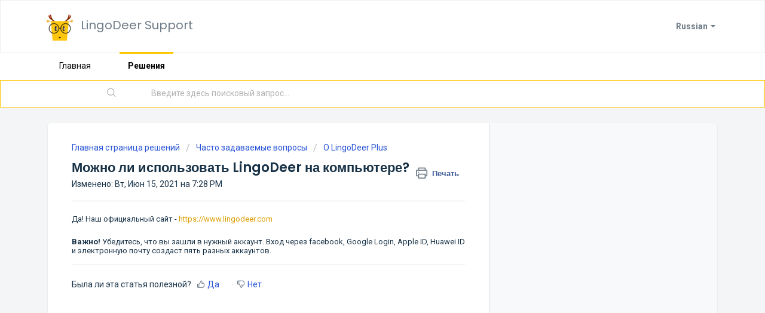

--- FILE ---
content_type: text/html; charset=utf-8
request_url: https://support.lingodeer.com/ru-RU/support/solutions/articles/61000194353-%D0%9C%D0%BE%D0%B6%D0%BD%D0%BE-%D0%BB%D0%B8-%D0%B8%D1%81%D0%BF%D0%BE%D0%BB%D1%8C%D0%B7%D0%BE%D0%B2%D0%B0%D1%82%D1%8C-lingodeer-%D0%BD%D0%B0-%D0%BA%D0%BE%D0%BC%D0%BF%D1%8C%D1%8E%D1%82%D0%B5%D1%80%D0%B5-
body_size: 9108
content:
<!DOCTYPE html>
       
        <!--[if lt IE 7]><html class="no-js ie6 dew-dsm-theme " lang="ru-RU" dir="ltr" data-date-format="us"><![endif]-->       
        <!--[if IE 7]><html class="no-js ie7 dew-dsm-theme " lang="ru-RU" dir="ltr" data-date-format="us"><![endif]-->       
        <!--[if IE 8]><html class="no-js ie8 dew-dsm-theme " lang="ru-RU" dir="ltr" data-date-format="us"><![endif]-->       
        <!--[if IE 9]><html class="no-js ie9 dew-dsm-theme " lang="ru-RU" dir="ltr" data-date-format="us"><![endif]-->       
        <!--[if IE 10]><html class="no-js ie10 dew-dsm-theme " lang="ru-RU" dir="ltr" data-date-format="us"><![endif]-->       
        <!--[if (gt IE 10)|!(IE)]><!--><html class="no-js  dew-dsm-theme " lang="ru-RU" dir="ltr" data-date-format="us"><!--<![endif]-->
	<head>
		
		<!-- Title for the page -->
<title> Можно ли использовать LingoDeer на компьютере? : LingoDeer Support </title>

<!-- Meta information -->

      <meta charset="utf-8" />
      <meta http-equiv="X-UA-Compatible" content="IE=edge,chrome=1" />
      <meta name="description" content= "" />
      <meta name="author" content= "" />
       <meta property="og:title" content="Можно ли использовать LingoDeer на компьютере?" />  <meta property="og:url" content="https://support.lingodeer.com/ru-RU/support/solutions/articles/61000194353-%D0%BC%D0%BE%D0%B6%D0%BD%D0%BE-%D0%BB%D0%B8-%D0%B8%D1%81%D0%BF%D0%BE%D0%BB%D1%8C%D0%B7%D0%BE%D0%B2%D0%B0%D1%82%D1%8C-lingodeer-%D0%BD%D0%B0-%D0%BA%D0%BE%D0%BC%D0%BF%D1%8C%D1%8E%D1%82%D0%B5%D1%80%D0%B5-" />  <meta property="og:description" content=" Да! Наш официальный сайт - https://www.lingodeer.com     Важно! Убедитесь, что вы зашли в нужный аккаунт. Вход через facebook, Google Login, Apple ID, Huawei ID и электронную почту создаст пять разных аккаунтов.   " />  <meta property="og:image" content="https://s3.amazonaws.com/cdn.freshdesk.com/data/helpdesk/attachments/production/61000289924/logo/wNHzGJ-1egkvQpxGmelnkMr1IYODTyqPBQ.png?X-Amz-Algorithm=AWS4-HMAC-SHA256&amp;amp;X-Amz-Credential=AKIAS6FNSMY2XLZULJPI%2F20260122%2Fus-east-1%2Fs3%2Faws4_request&amp;amp;X-Amz-Date=20260122T082707Z&amp;amp;X-Amz-Expires=604800&amp;amp;X-Amz-SignedHeaders=host&amp;amp;X-Amz-Signature=e23b42c0bd696c4791a468813bac121b973eefea3b0da506a8222a0e71806567" />  <meta property="og:site_name" content="LingoDeer Support" />  <meta property="og:type" content="article" />  <meta name="twitter:title" content="Можно ли использовать LingoDeer на компьютере?" />  <meta name="twitter:url" content="https://support.lingodeer.com/ru-RU/support/solutions/articles/61000194353-%D0%BC%D0%BE%D0%B6%D0%BD%D0%BE-%D0%BB%D0%B8-%D0%B8%D1%81%D0%BF%D0%BE%D0%BB%D1%8C%D0%B7%D0%BE%D0%B2%D0%B0%D1%82%D1%8C-lingodeer-%D0%BD%D0%B0-%D0%BA%D0%BE%D0%BC%D0%BF%D1%8C%D1%8E%D1%82%D0%B5%D1%80%D0%B5-" />  <meta name="twitter:description" content=" Да! Наш официальный сайт - https://www.lingodeer.com     Важно! Убедитесь, что вы зашли в нужный аккаунт. Вход через facebook, Google Login, Apple ID, Huawei ID и электронную почту создаст пять разных аккаунтов.   " />  <meta name="twitter:image" content="https://s3.amazonaws.com/cdn.freshdesk.com/data/helpdesk/attachments/production/61000289924/logo/wNHzGJ-1egkvQpxGmelnkMr1IYODTyqPBQ.png?X-Amz-Algorithm=AWS4-HMAC-SHA256&amp;amp;X-Amz-Credential=AKIAS6FNSMY2XLZULJPI%2F20260122%2Fus-east-1%2Fs3%2Faws4_request&amp;amp;X-Amz-Date=20260122T082707Z&amp;amp;X-Amz-Expires=604800&amp;amp;X-Amz-SignedHeaders=host&amp;amp;X-Amz-Signature=e23b42c0bd696c4791a468813bac121b973eefea3b0da506a8222a0e71806567" />  <meta name="twitter:card" content="summary" />  <link rel="canonical" href="https://support.lingodeer.com/ru-RU/support/solutions/articles/61000194353-%D0%BC%D0%BE%D0%B6%D0%BD%D0%BE-%D0%BB%D0%B8-%D0%B8%D1%81%D0%BF%D0%BE%D0%BB%D1%8C%D0%B7%D0%BE%D0%B2%D0%B0%D1%82%D1%8C-lingodeer-%D0%BD%D0%B0-%D0%BA%D0%BE%D0%BC%D0%BF%D1%8C%D1%8E%D1%82%D0%B5%D1%80%D0%B5-" />  <link rel='alternate' hreflang="de" href="https://support.lingodeer.com/de/support/solutions/articles/61000194353-kann-ich-lingodeer-auf-meinem-computer-smartphone-und-tablet-nutzen-"/>  <link rel='alternate' hreflang="en" href="https://support.lingodeer.com/en/support/solutions/articles/61000194353-can-i-use-lingodeer-on-multiple-devices-on-my-computer-"/>  <link rel='alternate' hreflang="es-LA" href="https://support.lingodeer.com/es-LA/support/solutions/articles/61000194353--puedo-usar-lingodeer-en-el-ordenador-"/>  <link rel='alternate' hreflang="fr" href="https://support.lingodeer.com/fr/support/solutions/articles/61000194353-est-ce-que-je-peux-utiliser-lingodeer-sur-mon-ordinateur-"/>  <link rel='alternate' hreflang="ja-JP" href="https://support.lingodeer.com/ja-JP/support/solutions/articles/61000194353-pc%E7%AB%AF%E6%9C%AB%E3%81%A7lingodeer%E3%82%92%E4%BD%BF%E7%94%A8%E3%81%99%E3%82%8B%E3%81%93%E3%81%A8%E3%81%AF%E5%8F%AF%E8%83%BD%E3%81%A7%E3%81%99%E3%81%8B-"/>  <link rel='alternate' hreflang="ko" href="https://support.lingodeer.com/ko/support/solutions/articles/61000194353-%EC%BB%B4%ED%93%A8%ED%84%B0%EC%97%90%EC%84%9C-lingodeer%EB%A5%BC-%EC%82%AC%EC%9A%A9%ED%95%B4%EB%8F%84-%EB%90%A9%EB%8B%88%EA%B9%8C-"/>  <link rel='alternate' hreflang="pt-BR" href="https://support.lingodeer.com/pt-BR/support/solutions/articles/61000194353-posso-usar-lingodeer-no-computador-"/>  <link rel='alternate' hreflang="ru-RU" href="https://support.lingodeer.com/ru-RU/support/solutions/articles/61000194353-%D0%BC%D0%BE%D0%B6%D0%BD%D0%BE-%D0%BB%D0%B8-%D0%B8%D1%81%D0%BF%D0%BE%D0%BB%D1%8C%D0%B7%D0%BE%D0%B2%D0%B0%D1%82%D1%8C-lingodeer-%D0%BD%D0%B0-%D0%BA%D0%BE%D0%BC%D0%BF%D1%8C%D1%8E%D1%82%D0%B5%D1%80%D0%B5-"/>  <link rel='alternate' hreflang="th" href="https://support.lingodeer.com/th/support/solutions/articles/61000194353-%E0%B9%83%E0%B8%8A%E0%B9%89-lingodeer-%E0%B8%9A%E0%B8%99%E0%B8%84%E0%B8%AD%E0%B8%A1%E0%B8%9E%E0%B8%B4%E0%B8%A7%E0%B9%80%E0%B8%95%E0%B8%AD%E0%B8%A3%E0%B9%8C%E0%B9%84%E0%B8%94%E0%B9%89%E0%B9%84%E0%B8%AB%E0%B8%A1-"/>  <link rel='alternate' hreflang="zh-TW" href="https://support.lingodeer.com/zh-TW/support/solutions/articles/61000194353-%E6%88%91%E5%8F%AF%E4%BB%A5%E5%9C%A8%E9%9B%BB%E8%85%A6%E4%B8%8A%E7%94%A8lingodeer%E5%97%8E-"/> 

<!-- Responsive setting -->
<link rel="apple-touch-icon" href="https://s3.amazonaws.com/cdn.freshdesk.com/data/helpdesk/attachments/production/61000289923/fav_icon/7F30OrOirpVXtv8tGCzXhXqOtloutMK7BA.png" />
        <link rel="apple-touch-icon" sizes="72x72" href="https://s3.amazonaws.com/cdn.freshdesk.com/data/helpdesk/attachments/production/61000289923/fav_icon/7F30OrOirpVXtv8tGCzXhXqOtloutMK7BA.png" />
        <link rel="apple-touch-icon" sizes="114x114" href="https://s3.amazonaws.com/cdn.freshdesk.com/data/helpdesk/attachments/production/61000289923/fav_icon/7F30OrOirpVXtv8tGCzXhXqOtloutMK7BA.png" />
        <link rel="apple-touch-icon" sizes="144x144" href="https://s3.amazonaws.com/cdn.freshdesk.com/data/helpdesk/attachments/production/61000289923/fav_icon/7F30OrOirpVXtv8tGCzXhXqOtloutMK7BA.png" />
        <meta name="viewport" content="width=device-width, initial-scale=1.0, maximum-scale=5.0, user-scalable=yes" /> 
		
		<!-- Adding meta tag for CSRF token -->
		<meta name="csrf-param" content="authenticity_token" />
<meta name="csrf-token" content="/m39kHXfwCnyq7X4HXkJxZXSeVHLBj3GDlGV35LY7p2zvtY/NJiYIj/b94IAxSuC8B8sVOt4Km4jsO1M3h03/w==" />
		<!-- End meta tag for CSRF token -->
		
		<!-- Fav icon for portal -->
		<link rel='shortcut icon' href='https://s3.amazonaws.com/cdn.freshdesk.com/data/helpdesk/attachments/production/61000289923/fav_icon/7F30OrOirpVXtv8tGCzXhXqOtloutMK7BA.png' />

		<!-- Base stylesheet -->
 
		<link rel="stylesheet" media="print" href="https://assets2.freshdesk.com/assets/cdn/portal_print-6e04b27f27ab27faab81f917d275d593fa892ce13150854024baaf983b3f4326.css" />
	  		<link rel="stylesheet" media="screen" href="https://assets9.freshdesk.com/assets/cdn/falcon_portal_utils-a58414d6bc8bc6ca4d78f5b3f76522e4970de435e68a5a2fedcda0db58f21600.css" />	

		
		<!-- Theme stylesheet -->

		<link href="/support/theme.css?v=4&amp;d=1655264075" media="screen" rel="stylesheet" type="text/css">

		<!-- Google font url if present -->
		<link href='https://fonts.googleapis.com/css?family=Roboto:regular,italic,500,700,700italic|Poppins:regular,600,700' rel='stylesheet' type='text/css' nonce='xNsnm4u0i2W+odELOG9X1w=='>

		<!-- Including default portal based script framework at the top -->
		<script src="https://assets2.freshdesk.com/assets/cdn/portal_head_v2-d07ff5985065d4b2f2826fdbbaef7df41eb75e17b915635bf0413a6bc12fd7b7.js"></script>
		<!-- Including syntexhighlighter for portal -->
		<script src="https://assets1.freshdesk.com/assets/cdn/prism-841b9ba9ca7f9e1bc3cdfdd4583524f65913717a3ab77714a45dd2921531a402.js"></script>

		    <!-- Google tag (gtag.js) -->
	<script async src='https://www.googletagmanager.com/gtag/js?id=UA-114609605-2' nonce="xNsnm4u0i2W+odELOG9X1w=="></script>
	<script nonce="xNsnm4u0i2W+odELOG9X1w==">
	  window.dataLayer = window.dataLayer || [];
	  function gtag(){dataLayer.push(arguments);}
	  gtag('js', new Date());
	  gtag('config', 'UA-114609605-2');
	</script>


		<!-- Access portal settings information via javascript -->
		 <script type="text/javascript">     var portal = {"language":"en","name":"LingoDeer Support","contact_info":"","current_page_name":"article_view","current_tab":"solutions","vault_service":{"url":"https://vault-service.freshworks.com/data","max_try":2,"product_name":"fd"},"current_account_id":1351961,"preferences":{"bg_color":"#f3f5f7","header_color":"#ffffff","help_center_color":"#f3f5f7","footer_color":"#183247","tab_color":"#ffffff","tab_hover_color":"#ffc600","btn_background":"#f3f5f7","btn_primary_background":"#db9e00","baseFont":"Roboto","textColor":"#183247","headingsFont":"Poppins","headingsColor":"#183247","linkColor":"#DB9E00","linkColorHover":"#ffc76c","inputFocusRingColor":"#db9e00","nonResponsive":"false","personalized_articles":true},"image_placeholders":{"spacer":"https://assets2.freshdesk.com/assets/misc/spacer.gif","profile_thumb":"https://assets3.freshdesk.com/assets/misc/profile_blank_thumb-4a7b26415585aebbd79863bd5497100b1ea52bab8df8db7a1aecae4da879fd96.jpg","profile_medium":"https://assets5.freshdesk.com/assets/misc/profile_blank_medium-1dfbfbae68bb67de0258044a99f62e94144f1cc34efeea73e3fb85fe51bc1a2c.jpg"},"falcon_portal_theme":true,"current_object_id":61000194353};     var attachment_size = 20;     var blocked_extensions = "";     var allowed_extensions = "";     var store = { 
        ticket: {},
        portalLaunchParty: {} };    store.portalLaunchParty.ticketFragmentsEnabled = false;    store.pod = "us-east-1";    store.region = "US"; </script> 


			
	</head>
	<body>
            	
		
		
		
	<header class="banner">
		<div class="banner-wrapper page">
			<div class="banner-title">
				<a href="https://www.lingodeer.com"class='portal-logo'><span class="portal-img"><i></i>
                    <img src='https://s3.amazonaws.com/cdn.freshdesk.com/data/helpdesk/attachments/production/61000289924/logo/wNHzGJ-1egkvQpxGmelnkMr1IYODTyqPBQ.png' alt="Логотип"
                        onerror="default_image_error(this)" data-type="logo" />
                 </span></a>
				<h1 class="ellipsis heading">LingoDeer Support</h1>
			</div>
			<nav class="banner-nav">
				<div class="banner-language-selector pull-right" data-tabs="tabs"
                data-toggle='tooltip' data-placement="bottom" title=""><ul class="language-options" role="tablist"><li class="dropdown"><h5 class="dropdown-toggle" data-toggle="dropdown"><span>Russian</span><span class="caret"></span></h5><ul class="dropdown-menu " role="menu" aria-labelledby="dropdownMenu"><li><a class="" tabindex="-1" href="/en/support/solutions/articles/61000194353-can-i-use-lingodeer-on-multiple-devices-on-my-computer-">English</a></li><li><a class="" tabindex="-1" href="/zh-TW/support/solutions/articles/61000194353-%E6%88%91%E5%8F%AF%E4%BB%A5%E5%9C%A8%E9%9B%BB%E8%85%A6%E4%B8%8A%E7%94%A8lingodeer%E5%97%8E-">Chinese (Traditional)</a></li><li><a class="" tabindex="-1" href="/fr/support/solutions/articles/61000194353-est-ce-que-je-peux-utiliser-lingodeer-sur-mon-ordinateur-">French</a></li><li><a class="" tabindex="-1" href="/de/support/solutions/articles/61000194353-kann-ich-lingodeer-auf-meinem-computer-smartphone-und-tablet-nutzen-">German</a></li><li><a class=" unavailable-language" tabindex="-1" href="/id/support/solutions/articles/61000194353-%D0%BC%D0%BE%D0%B6%D0%BD%D0%BE-%D0%BB%D0%B8-%D0%B8%D1%81%D0%BF%D0%BE%D0%BB%D1%8C%D0%B7%D0%BE%D0%B2%D0%B0%D1%82%D1%8C-lingodeer-%D0%BD%D0%B0-%D0%BA%D0%BE%D0%BC%D0%BF%D1%8C%D1%8E%D1%82%D0%B5%D1%80%D0%B5-">Indonesian</a></li><li><a class=" unavailable-language" tabindex="-1" href="/it/support/solutions/articles/61000194353-%D0%BC%D0%BE%D0%B6%D0%BD%D0%BE-%D0%BB%D0%B8-%D0%B8%D1%81%D0%BF%D0%BE%D0%BB%D1%8C%D0%B7%D0%BE%D0%B2%D0%B0%D1%82%D1%8C-lingodeer-%D0%BD%D0%B0-%D0%BA%D0%BE%D0%BC%D0%BF%D1%8C%D1%8E%D1%82%D0%B5%D1%80%D0%B5-">Italian</a></li><li><a class="" tabindex="-1" href="/ja-JP/support/solutions/articles/61000194353-pc%E7%AB%AF%E6%9C%AB%E3%81%A7lingodeer%E3%82%92%E4%BD%BF%E7%94%A8%E3%81%99%E3%82%8B%E3%81%93%E3%81%A8%E3%81%AF%E5%8F%AF%E8%83%BD%E3%81%A7%E3%81%99%E3%81%8B-">Japanese</a></li><li><a class="" tabindex="-1" href="/ko/support/solutions/articles/61000194353-%EC%BB%B4%ED%93%A8%ED%84%B0%EC%97%90%EC%84%9C-lingodeer%EB%A5%BC-%EC%82%AC%EC%9A%A9%ED%95%B4%EB%8F%84-%EB%90%A9%EB%8B%88%EA%B9%8C-">Korean</a></li><li><a class="" tabindex="-1" href="/pt-BR/support/solutions/articles/61000194353-posso-usar-lingodeer-no-computador-">Portuguese (BR)</a></li><li><a class="active" tabindex="-1" href="/ru-RU/support/solutions/articles/61000194353-%D0%BC%D0%BE%D0%B6%D0%BD%D0%BE-%D0%BB%D0%B8-%D0%B8%D1%81%D0%BF%D0%BE%D0%BB%D1%8C%D0%B7%D0%BE%D0%B2%D0%B0%D1%82%D1%8C-lingodeer-%D0%BD%D0%B0-%D0%BA%D0%BE%D0%BC%D0%BF%D1%8C%D1%8E%D1%82%D0%B5%D1%80%D0%B5-"><span class='icon-dd-tick-dark'></span>Russian </a></li><li><a class="" tabindex="-1" href="/es-LA/support/solutions/articles/61000194353--puedo-usar-lingodeer-en-el-ordenador-">Spanish (Latin America)</a></li><li><a class="" tabindex="-1" href="/th/support/solutions/articles/61000194353-%E0%B9%83%E0%B8%8A%E0%B9%89-lingodeer-%E0%B8%9A%E0%B8%99%E0%B8%84%E0%B8%AD%E0%B8%A1%E0%B8%9E%E0%B8%B4%E0%B8%A7%E0%B9%80%E0%B8%95%E0%B8%AD%E0%B8%A3%E0%B9%8C%E0%B9%84%E0%B8%94%E0%B9%89%E0%B9%84%E0%B8%AB%E0%B8%A1-">Thai</a></li><li><a class=" unavailable-language" tabindex="-1" href="/vi/support/solutions/articles/61000194353-%D0%BC%D0%BE%D0%B6%D0%BD%D0%BE-%D0%BB%D0%B8-%D0%B8%D1%81%D0%BF%D0%BE%D0%BB%D1%8C%D0%B7%D0%BE%D0%B2%D0%B0%D1%82%D1%8C-lingodeer-%D0%BD%D0%B0-%D0%BA%D0%BE%D0%BC%D0%BF%D1%8C%D1%8E%D1%82%D0%B5%D1%80%D0%B5-">Vietnamese</a></li></ul></li></ul></div> <div class="welcome">Добро пожаловать <b></b> </div>  <b><a href="/ru-RU/support/login"><b>Вход</b></a></b>
			</nav>
		</div>
	</header>
	<nav class="page-tabs">
		<div class="page no-padding no-header-tabs">
			
				<a data-toggle-dom="#header-tabs" href="#" data-animated="true" class="mobile-icon-nav-menu show-in-mobile"></a>
				<div class="nav-link" id="header-tabs">
					
						
							<a href="/ru-RU/support/home" class="">Главная</a>
						
					
						
							<a href="/ru-RU/support/solutions" class="active">Решения</a>
						
					
				</div>
			
		</div>
	</nav>

<!-- Search and page links for the page -->

	<section class="help-center-sc rounded-6">
		<div class="page no-padding">
		<div class="hc-search">
			<div class="hc-search-c">
				<form class="hc-search-form print--remove" autocomplete="off" action="/ru-RU/support/search/solutions" id="hc-search-form" data-csrf-ignore="true">
	<div class="hc-search-input">
	<label for="support-search-input" class="hide">Введите здесь поисковый запрос...</label>
		<input placeholder="Введите здесь поисковый запрос..." type="text"
			name="term" class="special" value=""
            rel="page-search" data-max-matches="10" id="support-search-input">
	</div>
	<div class="hc-search-button">
		<button class="btn btn-primary" aria-label="Поиск" type="submit" autocomplete="off">
			<i class="mobile-icon-search hide-tablet"></i>
			<span class="hide-in-mobile">
				Поиск
			</span>
		</button>
	</div>
</form>
			</div>
		</div>
		<div class="hc-nav ">
			 <nav>   <div>
              <a href="/ru-RU/support/tickets/new" class="mobile-icon-nav-newticket new-ticket ellipsis" title="Новая заявка в службу поддержки">
                <span> Новая заявка в службу поддержки </span>
              </a>
            </div>   <div>
              <a href="/ru-RU/support/tickets" class="mobile-icon-nav-status check-status ellipsis" title="Проверить статус заявки">
                <span>Проверить статус заявки</span>
              </a>
            </div>  </nav>
		</div>
		</div>
	</section>



<div class="page">
	
	
	<!-- Search and page links for the page -->
	

	<!-- Notification Messages -->
	 <div class="alert alert-with-close notice hide" id="noticeajax"></div> 

	
	<div class="c-wrapper">		
		<section class="main content rounded-6 min-height-on-desktop fc-article-show" id="article-show-61000194353">
	<div class="breadcrumb">
		<a href="/ru-RU/support/solutions"> Главная страница решений </a>
		<a href="/ru-RU/support/solutions/61000095109">Часто задаваемые вопросы</a>
		<a href="/ru-RU/support/solutions/folders/61000139663">О LingoDeer Plus</a>
	</div>
	<b class="page-stamp page-stamp-article">
		<b class="icon-page-article"></b>
	</b>

	<h2 class="heading">Можно ли использовать LingoDeer на компьютере?
	 	<a href="#"
            class="solution-print--icon print--remove"
 			title="Печать этой статьи"
 			arial-role="link"
 			arial-label="Печать этой статьи"
			id="print-article"
 		>
			<span class="icon-print"></span>
			<span class="text-print">Печать</span>
 		</a>
	</h2>
	
	<p>Изменено: Вт, Июн 15, 2021 на  7:28 PM</p>
	<hr />
	

	<article class="article-body" id="article-body" rel="image-enlarge">
		<p dir="ltr" style="line-height: 1.2; margin-bottom: 0pt;">Да! Наш официальный сайт - <a href="https://www.lingodeer.com" rel="noreferrer">https://www.lingodeer.com</a></p><p dir="ltr" style="line-height: 1.2; margin-bottom: 0pt;"><br></p><p dir="ltr" style="line-height: 1.2; margin-bottom: 0pt;"><strong>Важно!</strong> Убедитесь, что вы зашли в нужный аккаунт. Вход через facebook, Google Login, Apple ID, Huawei ID и электронную почту создаст пять разных аккаунтов.  </p>
	</article>

	<hr />	
		

		<p class="article-vote" id="voting-container" 
											data-user-id="" 
											data-article-id="61000194353"
											data-language="ru-RU">
										Была ли эта статья полезной?<span data-href="/ru-RU/support/solutions/articles/61000194353/thumbs_up" class="vote-up a-link" id="article_thumbs_up" 
									data-remote="true" data-method="put" data-update="#voting-container" 
									data-user-id=""
									data-article-id="61000194353"
									data-language="ru-RU"
									data-update-with-message="Рады были помочь. Благодарим за отзыв.">
								Да</span><span class="vote-down-container"><span data-href="/ru-RU/support/solutions/articles/61000194353/thumbs_down" class="vote-down a-link" id="article_thumbs_down" 
									data-remote="true" data-method="put" data-update="#vote-feedback-form" 
									data-user-id=""
									data-article-id="61000194353"
									data-language="ru-RU"
									data-hide-dom="#voting-container" data-show-dom="#vote-feedback-container">
								Нет</span></span></p><a class="hide a-link" id="vote-feedback-form-link" data-hide-dom="#vote-feedback-form-link" data-show-dom="#vote-feedback-container">Отправить отзыв</a><div id="vote-feedback-container"class="hide">	<div class="lead">Извините, что не удалось помочь. У вас есть идеи, что можно улучшить в этой статье?</div>	<div id="vote-feedback-form">		<div class="sloading loading-small loading-block"></div>	</div></div>
		
</section>
<section class="sidebar content rounded-6 fc-related-articles">
	<div id="related_articles"><div class="cs-g-c"><section class="article-list"><h3 class="list-lead">Статьи по теме</h3><ul rel="remote" 
			data-remote-url="/ru-RU/support/search/articles/61000194353/related_articles?container=related_articles&limit=10" 
			id="related-article-list"></ul></section></div></div>
</section>

<script nonce="xNsnm4u0i2W+odELOG9X1w==">
	['click', 'keypress'].forEach(function eventsCallback(event) {
		document.getElementById('print-article').addEventListener(event, function (e) {
			if (event === 'keypress' && e.key !== 'Enter') return;
			e.preventDefault();
			print();
		});
	});
</script>

	</div>
	

	

</div>

	<footer class="footer rounded-6">
		<nav class="footer-links page no-padding">
			
					
						<a href="/ru-RU/support/home" class="">Главная</a>
					
						<a href="/ru-RU/support/solutions" class="active">Решения</a>
					
			
			
			  <a href="#portal-cookie-info" rel="freshdialog" data-lazy-load="true" class="cookie-link"
        data-width="450px" title="Почему мы любим cookie" data-template-footer="">
        Политика файлов cookie
      </a> <div id="portal-cookie-info" class="hide"><textarea>
        <p>Для улучшения качества обслуживания во Freshdesk мы используем файлы cookie. </p>
        <p>Больше о файлах cookie и о том, зачем и как они используются, можно узнать по ссылке: <a href="https://www.freshworks.com/privacy/" target="_blank" rel="nofollow">Политика конфиденциальности</a>. Если вы против cookie, вы можете их отключить. Но в этом случае учтите, что работа Freshdesk во многом зависит от некоторых видов cookie, поэтому некоторые разделы при их отключении перестанут работать.</p>
        <p>Мы также надеемся, что вы согласны со способами использования нами cookie согласно нашей <a href="https://www.freshworks.com/privacy/" target="_blank" rel="nofollow">Политика конфиденциальности</a>, если только вы не решите полностью отключить такие файлы в браузере. </p>
      </textarea></div> 
		</nav>
	</footer>
	  <div class="copyright">
        <a href=https://freshdesk.ru/?utm_source=portal&utm_medium=reflink&utm_campaign=portal_reflink target="_blank" rel="nofollow"> ПО службы помощи </a>
        на базе Freshdesk
      </div> 




			<script src="https://assets6.freshdesk.com/assets/cdn/portal_bottom-0fe88ce7f44d512c644a48fda3390ae66247caeea647e04d017015099f25db87.js"></script>

		<script src="https://assets10.freshdesk.com/assets/cdn/redactor-642f8cbfacb4c2762350a557838bbfaadec878d0d24e9a0d8dfe90b2533f0e5d.js"></script> 
		<script src="https://assets6.freshdesk.com/assets/cdn/lang/ru-ru-ed22df81859b077c0ca28222c3224c9041ed27a99240c16479451a6e85202c9d.js"></script>
		<!-- for i18n-js translations -->
  		<script src="https://assets2.freshdesk.com/assets/cdn/i18n/portal/ru-RU-01569d3a468b1140492f4cf2a5613a8791c106794dc9af03def618ecc7704e6b.js"></script>
		<!-- Including default portal based script at the bottom -->
		<script nonce="xNsnm4u0i2W+odELOG9X1w==">
//<![CDATA[
	
	jQuery(document).ready(function() {
					
		// Setting the locale for moment js
		moment.lang('ru-ru');

		var validation_meassages = {"required":"Это обязательное поле.","remote":"Задайте фиксированные параметры для этого поля.","email":"Введите действительный адрес электронной почты","url":"Такой URL-адрес не существует.","date":"Введите допустимую дату.","dateISO":"Введите допустимую дату (ISO).","number":"Введите допустимый номер.","digits":"Введите только цифры.","creditcard":"Введите допустимый номер кредитной карты.","equalTo":"Введите это значение повторно.","two_decimal_place_warning":"Значение не может иметь более двух цифр после запятой","select_atleast_one":"Выберите хотя бы один вариант.","select2_minimum_limit":"Пожалуйста введите %{char_count} или более символов","select2_maximum_limit":"Вы можете выбрать максимум %{limit} %{container}","integration_no_match":"нет подходящих данных...","ember_method_name_reserved":"Это имя зарезервировано и не может быть использовано. Выберите другое имя."}	

		jQuery.extend(jQuery.validator.messages, validation_meassages );


		jQuery(".call_duration").each(function () {
			var format,time;
			if (jQuery(this).data("time") === undefined) { return; }
			if(jQuery(this).hasClass('freshcaller')){ return; }
			time = jQuery(this).data("time");
			if (time>=3600) {
			 format = "hh:mm:ss";
			} else {
				format = "mm:ss";
			}
			jQuery(this).html(time.toTime(format));
		});
	});

	// Shortcuts variables
	var Shortcuts = {"global":{"help":"?","save":"mod+return","cancel":"esc","search":"/","status_dialog":"mod+alt+return","save_cuctomization":"mod+shift+s"},"app_nav":{"dashboard":"g d","tickets":"g t","social":"g e","solutions":"g s","forums":"g f","customers":"g c","reports":"g r","admin":"g a","ticket_new":"g n","compose_email":"g m"},"pagination":{"previous":"alt+left","next":"alt+right","alt_previous":"j","alt_next":"k"},"ticket_list":{"ticket_show":"return","select":"x","select_all":"shift+x","search_view":"v","show_description":"space","unwatch":"w","delete":"#","pickup":"@","spam":"!","close":"~","silent_close":"alt+shift+`","undo":"z","reply":"r","forward":"f","add_note":"n","scenario":"s"},"ticket_detail":{"toggle_watcher":"w","reply":"r","forward":"f","add_note":"n","close":"~","silent_close":"alt+shift+`","add_time":"m","spam":"!","delete":"#","show_activities_toggle":"}","properties":"p","expand":"]","undo":"z","select_watcher":"shift+w","go_to_next":["j","down"],"go_to_previous":["k","up"],"scenario":"s","pickup":"@","collaboration":"d"},"social_stream":{"search":"s","go_to_next":["j","down"],"go_to_previous":["k","up"],"open_stream":["space","return"],"close":"esc","reply":"r","retweet":"shift+r"},"portal_customizations":{"preview":"mod+shift+p"},"discussions":{"toggle_following":"w","add_follower":"shift+w","reply_topic":"r"}};
	
	// Date formats
	var DATE_FORMATS = {"non_us":{"moment_date_with_week":"ddd, D MMM, YYYY","datepicker":"d M, yy","datepicker_escaped":"d M yy","datepicker_full_date":"D, d M, yy","mediumDate":"d MMM, yyyy"},"us":{"moment_date_with_week":"ddd, MMM D, YYYY","datepicker":"M d, yy","datepicker_escaped":"M d yy","datepicker_full_date":"D, M d, yy","mediumDate":"MMM d, yyyy"}};

	var lang = { 
		loadingText: "Подождите...",
		viewAllTickets: "Посмотреть все заявки"
	};


//]]>
</script> 

		

		<img src='/ru-RU/support/solutions/articles/61000194353-%D0%BC%D0%BE%D0%B6%D0%BD%D0%BE-%D0%BB%D0%B8-%D0%B8%D1%81%D0%BF%D0%BE%D0%BB%D1%8C%D0%B7%D0%BE%D0%B2%D0%B0%D1%82%D1%8C-lingodeer-%D0%BD%D0%B0-%D0%BA%D0%BE%D0%BC%D0%BF%D1%8C%D1%8E%D1%82%D0%B5%D1%80%D0%B5-/hit' alt='Число просмотров статьи' aria-hidden='true'/>
		<script type="text/javascript">
     		I18n.defaultLocale = "en";
     		I18n.locale = "ru-RU";
		</script>
			
    	


		<!-- Include dynamic input field script for signup and profile pages (Mint theme) -->

	</body>
</html>
